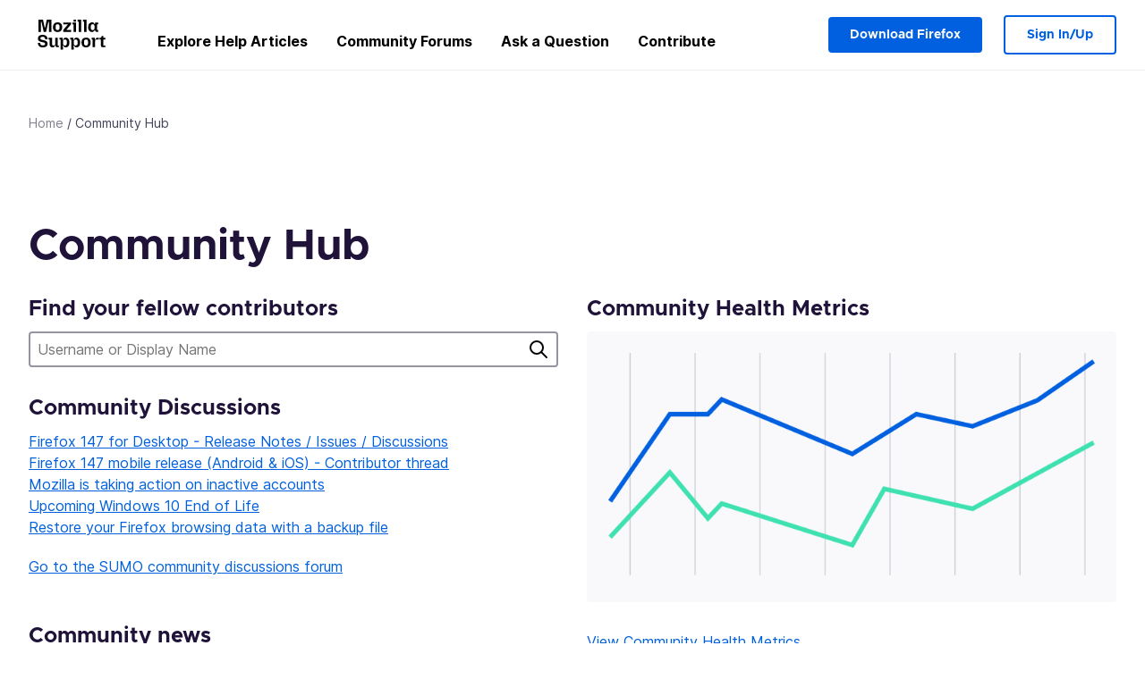

--- FILE ---
content_type: text/html; charset=utf-8
request_url: https://support.mozilla.org/en-US/community/?locale=ka&product=thunderbird
body_size: 65241
content:



<!DOCTYPE html>
<html class="no-js" lang="en-US"
  dir="ltr"
  data-gtm-container-id="G-2VC139B3XV"
  
  
  
  
  
  
  >
<head>
  <!--
Read more about our custom configuration and use of Google Analytics here:
https://bugzilla.mozilla.org/show_bug.cgi?id=1122305#c8
-->

<!-- Google Tag Manager -->

  <script src="https://assets-prod.sumo.prod.webservices.mozgcp.net/static/gtm-snippet.f1a8b29a563ecd7a.js" nonce="d4Loex27V1cRYcVpFs+OEA=="></script>

<!-- End Google Tag Manager -->

  
  <meta http-equiv="Content-Type" content="text/html; charset=utf-8"/>

  
    <title>Community Hub | Mozilla Support</title>
  

  
<link rel="apple-touch-icon" sizes="180x180" href="https://assets-prod.sumo.prod.webservices.mozgcp.net/static/apple-touch-icon.40087fc676872dcc.png">
<link rel="icon" type="image/png" href="https://assets-prod.sumo.prod.webservices.mozgcp.net/static/favicon.abcbdb85e0f9e7a0.png">
<link rel="manifest" href="/manifest.json">
<link rel="shortcut icon" href="https://assets-prod.sumo.prod.webservices.mozgcp.net/static/favicon.abcbdb85e0f9e7a0.png">
<meta name="theme-color" content="#ffffff">


  <link rel="search" type="application/opensearchdescription+xml" title="Mozilla Support" href="/en-US/search/xml"/>
  

  
  
  <link href="https://assets-prod.sumo.prod.webservices.mozgcp.net/static/screen.02cf61ea7585e2c7.css" rel="stylesheet" nonce="d4Loex27V1cRYcVpFs+OEA==">

  
  
  <script defer="defer" src="https://assets-prod.sumo.prod.webservices.mozgcp.net/static/32.a390ba7069326239.js" nonce="d4Loex27V1cRYcVpFs+OEA=="></script><script defer="defer" src="https://assets-prod.sumo.prod.webservices.mozgcp.net/static/common.ec3737bd76c83a6a.js" nonce="d4Loex27V1cRYcVpFs+OEA=="></script>
  
    <script defer="defer" src="https://assets-prod.sumo.prod.webservices.mozgcp.net/static/community.6c7dbd0c7565d1c5.js" nonce="d4Loex27V1cRYcVpFs+OEA=="></script>
  
  <script defer="defer" src="https://assets-prod.sumo.prod.webservices.mozgcp.net/static/common.fx.download.46606c8553638ec9.js" nonce="d4Loex27V1cRYcVpFs+OEA=="></script>

  

  
  <meta name="google-site-verification" content="2URA-2Y9BeYYUf8B2BSsBSVetJJS3TZwlXBOaMx2VfY" />
  
  <meta name="google-site-verification" content="ueNbCgS4e1JIAgLGwufm-jHaIcLXFLtFMmR_65S1Ag0" />
  
  <meta name="msvalidate.01" content="1659173DC94819093068B0ED7C51C527" />

  

    <meta name="viewport" content="width=device-width, initial-scale=1.0, maximum-scale=1.0, user-scalable=no" />

  
</head>

<body class="html-ltr logged-out responsive  en-US"
      data-readonly="false"
      data-usernames-api="/en-US/users/api/usernames"
      data-messages-api="/en-US/messages/api/autocomplete"
      data-media-url="https://assets-prod.sumo.prod.webservices.mozgcp.net/"
      
>



<ul class="sumo-nav-access" id="nav-access">
  <li><a href="#main-content">Skip to main content</a></li>
  <li><a href="/en-US/locales">Switch language</a></li>
  <li><a id="skip-to-search" href="#search-q">Skip to search</a></li>
</ul>



<div class="media-test"></div>

<div id="announcements">
  
  


  
  
</div>

<header class="mzp-c-navigation sumo-nav">
  <div class="mzp-c-navigation-l-content">
    <div class="sumo-nav--container">
      <div class="sumo-nav--logo">
        <a href="/en-US/"><img src="https://assets-prod.sumo.prod.webservices.mozgcp.net/static/mozilla-support.4be004d0bbcbfb1e.svg" alt="Mozilla Support Logo"/></a>
      </div>

      <button data-mobile-nav-search-button class="sumo-nav--search-button" type="button">Search</button>
      <button data-sumo-toggle-nav="#main-navigation" class="sumo-nav--toggle-button" type="button" aria-controls="main-navigation">Menu</button>
      <a class="sumo-nav--avatar-button" data-sumo-toggle-nav="#profile-navigation" aria-controls="profile-navigation" aria-role="button">
        
        <img class="avatar" src="https://assets-prod.sumo.prod.webservices.mozgcp.net/static/default-FFA-avatar.1eeb2a0a42235417.png" alt="Avatar for Username">
        

      </a>
      <div class="mzp-c-navigation-items sumo-nav--list-wrap" id="main-navigation">
        <div class="mzp-c-navigation-menu">
          <nav class="mzp-c-menu mzp-is-basic">
              
              <ul class="mzp-c-menu-category-list sumo-nav--list">
                
<li class="mzp-c-menu-category mzp-has-drop-down mzp-js-expandable">
  <a class="mzp-c-menu-title sumo-nav--link" href="/en-US/questions/" aria-haspopup="true"
    aria-controls="mzp-c-menu-panel-help">Explore Help Articles</a>
  <div class="mzp-c-menu-panel mzp-has-card" id="mzp-c-menu-panel-help">
    <div class="sumo-nav--dropdown-container">
      <div class="sumo-nav--dropdown-grid">
        <button class="mzp-c-menu-button-close" type="button"
          aria-controls="mzp-c-menu-panel-example">Close Firefox menu</button>
        <div class="sumo-nav--dropdown-col">
          <section class="mzp-c-menu-item mzp-has-icon sumo-nav--dropdown-item">
          <div class="mzp-c-menu-item-head">
            <svg class="mzp-c-menu-item-icon" width="24" height="24" xmlns="http://www.w3.org/2000/svg" viewBox="0 0 24 24">
              <g transform="translate(3 3)" stroke="#000" stroke-width="2" fill="none" fill-rule="evenodd"
                stroke-linecap="round">
                <rect stroke-linejoin="round" width="18" height="18" rx="2" />
                <path d="M4 5h10M4 9h10M4 13h4" />
              </g>
            </svg>
            <h4 class="mzp-c-menu-item-title">Explore by product</h4>
          </div>
            <ul class="mzp-c-menu-item-list sumo-nav--sublist">
              <li>
                <a href="/en-US/products/firefox"
                  data-event-name="link_click"
                  data-event-parameters='{
                    "link_name": "main-menu.firefox-browser.product-home",
                    "link_detail": "firefox"
                  }'>
                  Firefox desktop
                </a>
              </li>
              <li>
                <a href="/en-US/products/mozilla-vpn"
                  data-event-name="link_click"
                  data-event-parameters='{
                    "link_name": "main-menu.mozilla-vpn.product-home",
                    "link_detail": "mozilla-vpn"
                  }'>
                  Mozilla VPN
                </a>
              </li>
              <li>
                <a href="/en-US/products/ios"
                  data-event-name="link_click"
                  data-event-parameters='{
                    "link_name": "main-menu.firefox-for-ios.product-home",
                    "link_detail": "ios"
                  }'>
                  Firefox for iOS
                </a>
              </li>
              <li>
                <a href="/en-US/products/thunderbird"
                  data-event-name="link_click"
                  data-event-parameters='{
                    "link_name": "main-menu.thunderbird.product-home",
                    "link_detail": "thunderbird"
                  }'>
                  Thunderbird
                </a>
              </li>
              <li>
                <a href="/en-US/products/mobile"
                  data-event-name="link_click"
                  data-event-parameters='{
                    "link_name": "main-menu.firefox-for-android.product-home",
                    "link_detail": "mobile"
                  }'>
                  Firefox for Android
                </a>
              </li>
              <li>
                <a class="color-link" href="/en-US/products/"
                  data-event-name="link_click"
                  data-event-parameters='{"link_name": "main-menu.browse-all-articles.list-products"}'>
                  View all products
                </a>
              </li>
            </ul>
          </section>
        </div>
        <div class="sumo-nav--dropdown-col">
          <section class="mzp-c-menu-item mzp-has-icon sumo-nav--dropdown-item">
            <div class="mzp-c-menu-item-head">
              <svg class="mzp-c-menu-item-icon" width="24" height="24" xmlns="http://www.w3.org/2000/svg" viewBox="0 0 24 24">
                <g transform="translate(3 3)" stroke="#000" stroke-width="2" fill="none" fill-rule="evenodd"
                  stroke-linecap="round">
                  <rect stroke-linejoin="round" width="18" height="18" rx="2" />
                  <path d="M4 5h10M4 9h10M4 13h4" />
                </g>
              </svg>
              <h4 class="mzp-c-menu-item-title">Explore by topic</h4>
            </div>
            
  
  
  
  
  
  

  
    
    
    
    
    
    
    

  

  <ul class="mzp-c-menu-item-list sumo-nav--sublist">
    <li>
      <a href="/en-US/topics/settings"
          data-event-name="link_click"
          data-event-parameters='{
          "link_name": "main-menu.topic-home",
          "link_detail": "settings"
        }'>
          Settings
      </a>
    </li>
    <li>
      <a href="/en-US/topics/installation-and-updates"
          data-event-name="link_click"
          data-event-parameters='{
          "link_name": "main-menu.topic-home",
          "link_detail": "installation-and-updates"
        }'>
          Installation and updates
      </a>
    </li>
    <li>
      <a href="/en-US/topics/email-and-messaging"
          data-event-name="link_click"
          data-event-parameters='{
          "link_name": "main-menu.topic-home",
          "link_detail": "email-and-messaging"
        }'>
          Email and messaging
      </a>
    </li>
    <li>
      <a href="/en-US/topics/performance-and-connectivity"
          data-event-name="link_click"
          data-event-parameters='{
          "link_name": "main-menu.topic-home",
          "link_detail": "performance-and-connectivity"
        }'>
          Performance and connectivity
      </a>
    </li>
    <li>
      <a href="/en-US/topics/privacy-and-security"
          data-event-name="link_click"
          data-event-parameters='{
          "link_name": "main-menu.topic-home",
          "link_detail": "privacy-and-security"
        }'>
          Privacy and security
      </a>
    </li>
    <li>
      <a href="/en-US/topics/browse"
          data-event-name="link_click"
          data-event-parameters='{
          "link_name": "main-menu.topic-home",
          "link_detail": "browse"
        }'>
          Browse
      </a>
    </li>
  </ul>

          </section>
        </div>
      </div>
    </div>
  </div>
</li>
<li class="mzp-c-menu-category mzp-has-drop-down mzp-js-expandable">
  <a class="mzp-c-menu-title sumo-nav--link" href="#" aria-haspopup="true" aria-controls="mzp-c-menu-panel-tools">Community Forums</a>
  <div class="mzp-c-menu-panel mzp-has-card" id="mzp-c-menu-panel-tools">
    <div class="sumo-nav--dropdown-container">
      <div class="sumo-nav--dropdown-grid">
        <button class="mzp-c-menu-button-close" type="button"
          aria-controls="mzp-c-menu-panel-example">Close Firefox menu</button>
        <div class="sumo-nav--dropdown-col">
          <section class="mzp-c-menu-item mzp-has-icon sumo-nav--dropdown-item">
            <div class="mzp-c-menu-item-head">
              <svg class="mzp-c-menu-item-icon" width="24" height="24" xmlns="http://www.w3.org/2000/svg"
                viewBox="0 0 24 24">
                <g stroke="#000" stroke-width="2" fill="none" fill-rule="evenodd" stroke-linecap="round"
                  stroke-linejoin="round">
                  <path
                    d="M17 17l-1.051 3.154a1 1 0 01-1.898 0L13 17H5a2 2 0 01-2-2V5a2 2 0 012-2h14a2 2 0 012 2v10a2 2 0 01-2 2h-2zM7 8h10M7 12h10" />
                </g>
              </svg>
              <h4 class="mzp-c-menu-item-title">Browse by product</h4>
            </div>
            <ul class="mzp-c-menu-item-list sumo-nav--sublist">
              <li>
                <a href="/en-US/questions/firefox"
                   data-event-name="link_click"
                   data-event-parameters='{
                    "link_name": "main-menu.support-forum-home",
                    "link_detail": "desktop"
                  }'>
                   Firefox desktop
                </a>
              </li>
              <li>
                <a href="/en-US/questions/focus-firefox"
                   data-event-name="link_click"
                   data-event-parameters='{
                    "link_name": "main-menu.support-forum-home",
                    "link_detail": "focus"
                  }'>
                   Firefox Focus
                </a>
              </li>
              <li>
                <a href="/en-US/questions/ios"
                   data-event-name="link_click"
                   data-event-parameters='{
                    "link_name": "main-menu.support-forum-home",
                    "link_detail": "ios"
                  }'>
                   Firefox for iOS
                </a>
              </li>
              <li>
                <a href="/en-US/questions/thunderbird"
                   data-event-name="link_click"
                   data-event-parameters='{
                    "link_name": "main-menu.support-forum-home",
                    "link_detail": "thunderbird"
                  }'>
                   Thunderbird
                </a>
              </li>
              <li>
                <a href="/en-US/questions/mobile"
                   data-event-name="link_click"
                   data-event-parameters='{
                    "link_name": "main-menu.support-forum-home",
                    "link_detail": "mobile"
                  }'>
                   Firefox for Android
                </a>
              </li>
              <li>
                <a class="color-link" href="/en-US/questions/"
                   data-event-name="link_click"
                   data-event-parameters='{
                    "link_name": "main-menu.support-forum-home",
                    "link_detail": "view-all-home"
                  }'>
                   View all forums
                </a>
              </li>
            </ul>
          </section>
        </div>
        <div class="sumo-nav--dropdown-col">
          <section class="mzp-c-menu-item mzp-has-icon sumo-nav--dropdown-item">
            <div class="mzp-c-menu-item-head">
              <svg class="mzp-c-menu-item-icon" width="24" height="24" xmlns="http://www.w3.org/2000/svg"
                viewBox="0 0 24 24">
                <path
                  d="M10.5 9.5L3 17c-1 1.667-1 3 0 4s2.333.833 4-.5l7.5-7.5c2.333 1.054 4.333.734 6-.96 1.667-1.693 1.833-3.707.5-6.04l-3 3-2.5-.5L15 6l3-3c-2.333-1.333-4.333-1.167-6 .5-1.667 1.667-2.167 3.667-1.5 6z"
                  stroke="#000" stroke-width="2" fill="none" fill-rule="evenodd" stroke-linecap="round"
                  stroke-linejoin="round" />
              </svg>
              <h4 class="mzp-c-menu-item-title">Browse all forum threads by topic</h4>
            </div>
            
  
  
  
  
  
  

  
    
    
    
    
    
    
    
  

  <ul class="mzp-c-menu-item-list sumo-nav--sublist">
    <li>
      <a href="/en-US/questions/topic/settings"
          data-event-name="link_click"
          data-event-parameters='{
          "link_name": "main-menu.support-forum-home",
          "link_detail": "settings"
        }'>
          Settings
      </a>
    </li>
    <li>
      <a href="/en-US/questions/topic/installation-and-updates"
          data-event-name="link_click"
          data-event-parameters='{
          "link_name": "main-menu.support-forum-home",
          "link_detail": "installation-and-updates"
        }'>
          Installation and updates
      </a>
    </li>
    <li>
      <a href="/en-US/questions/topic/email-and-messaging"
          data-event-name="link_click"
          data-event-parameters='{
          "link_name": "main-menu.support-forum-home",
          "link_detail": "email-and-messaging"
        }'>
          Email and messaging
      </a>
    </li>
    <li>
      <a href="/en-US/questions/topic/performance-and-connectivity"
          data-event-name="link_click"
          data-event-parameters='{
          "link_name": "main-menu.support-forum-home",
          "link_detail": "performance-and-connectivity"
        }'>
          Performance and connectivity
      </a>
    </li>
    <li>
      <a href="/en-US/questions/topic/privacy-and-security"
          data-event-name="link_click"
          data-event-parameters='{
          "link_name": "main-menu.support-forum-home",
          "link_detail": "privacy-and-security"
        }'>
          Privacy and security
      </a>
    </li>
    <li>
      <a href="/en-US/questions/topic/browse"
          data-event-name="link_click"
          data-event-parameters='{
          "link_name": "main-menu.support-forum-home",
          "link_detail": "browse"
        }'>
          Browse
      </a>
    </li>
  </ul>

          </section>
        </div>
      </div>
    </div>
  </div>
</li>

<li class="mzp-c-menu-category mzp-has-drop-down mzp-js-expandable">
  <a class="mzp-c-menu-title sumo-nav--link" href="/en-US/questions/" aria-haspopup="true"
    aria-controls="mzp-c-menu-panel-help">Ask a Question</a>
  <div class="mzp-c-menu-panel mzp-has-card" id="mzp-c-menu-panel-help">
    <div class="sumo-nav--dropdown-container">
      <div class="sumo-nav--dropdown-grid">
        <button class="mzp-c-menu-button-close" type="button"
          aria-controls="mzp-c-menu-panel-example">Close Firefox menu
        </button>
        <div class="sumo-nav--dropdown">
          <section class="mzp-c-menu-item mzp-has-icon sumo-nav--dropdown-item">
            <div class="mzp-c-menu-item-head">
              <svg class="mzp-c-menu-item-icon" width="24" height="24" xmlns="http://www.w3.org/2000/svg"
                viewBox="0 0 24 24">
                <g stroke="#000" stroke-width="2" fill="none" fill-rule="evenodd" stroke-linecap="round"
                  stroke-linejoin="round">
                  <path d="M11 3H4a2 2 0 00-2 2v12a2 2 0 002 2h9l2 4 2-4h2a2 2 0 002-2v-6" />
                  <path d="M17.5 2.5a2.121 2.121 0 013 3L13 13l-4 1 1-4 7.5-7.5z" />
                </g>
              </svg>
              <h4 class="mzp-c-menu-item-title">Get help with</h4>
            </div>
            <ul class="mzp-c-menu-item-list sumo-nav--sublist-aaq">
              <li>
                <a href="/en-US/questions/new/desktop"
                   data-event-name="link_click"
                   data-event-parameters='{
                    "link_name": "main-menu.aaq-step-2",
                    "link_detail": "desktop"
                  }'>
                   Firefox desktop
                </a>
              </li>
              <li>
                <a href="/en-US/questions/new/firefox-enterprise"
                   data-event-name="link_click"
                   data-event-parameters='{
                    "link_name": "main-menu.aaq-step-2",
                    "link_detail": "firefox-enterprise"
                  }'>
                   Firefox for Enterprise
                </a>
              </li>
              <li>
                <a href="/en-US/questions/new/relay"
                   data-event-name="link_click"
                   data-event-parameters='{
                    "link_name": "main-menu.aaq-step-2",
                    "link_detail": "relay"
                  }'>
                   Firefox Relay
                </a>
              </li>
              <li>
                <a href="/en-US/questions/new/thunderbird"
                   data-event-name="link_click"
                   data-event-parameters='{
                    "link_name": "main-menu.aaq-step-2",
                    "link_detail": "thunderbird"
                  }'>
                   Thunderbird
                </a>
              </li>
              <li>
                <a href="/en-US/questions/new/ios"
                   data-event-name="link_click"
                   data-event-parameters='{
                    "link_name": "main-menu.aaq-step-2",
                    "link_detail": "ios"
                  }'>
                   Firefox for iOS
                </a>
              </li>
              <li>
                <a href="/en-US/questions/new/focus"
                   data-event-name="link_click"
                   data-event-parameters='{
                    "link_name": "main-menu.aaq-step-2",
                    "link_detail": "focus"
                  }'>
                   Firefox Focus
                </a>
              </li>
              <li>
                <a href="/en-US/questions/new/monitor"
                   data-event-name="link_click"
                   data-event-parameters='{
                    "link_name": "main-menu.aaq-step-2",
                    "link_detail": "monitor"
                  }'>
                   Monitor
                </a>
              </li>
              <li>
                <a href="/en-US/questions/new/mozilla-account"
                   data-event-name="link_click"
                   data-event-parameters='{
                    "link_name": "main-menu.aaq-step-2",
                    "link_detail": "mozilla-account"
                  }'>
                   Mozilla Account
                </a>
              </li>
              <li>
                <a href="/en-US/questions/new/mobile"
                   data-event-name="link_click"
                   data-event-parameters='{
                    "link_name": "main-menu.aaq-step-2",
                    "link_detail": "mobile"
                  }'>
                   Firefox for Android
                </a>
              </li>
              <li>
                <a href="/en-US/questions/new/mozilla-vpn"
                   data-event-name="link_click"
                   data-event-parameters='{
                    "link_name": "main-menu.aaq-step-2",
                    "link_detail": "mozilla-vpn"
                  }'>
                   Mozilla VPN
                </a>
              </li>
              <li>
                <a href="/en-US/questions/new/pocket"
                   data-event-name="link_click"
                   data-event-parameters='{
                    "link_name": "main-menu.aaq-step-2",
                    "link_detail": "pocket"
                  }'>
                   Pocket
                </a>
              </li>
              <li>
                <a class="color-link" href="/en-US/questions/new"
                   data-event-name="link_click"
                   data-event-parameters='{
                    "link_name": "main-menu.aaq-step-1",
                    "link_detail": "view-all"
                  }'>
                   View all
                </a>
              </li>
            </ul>
          </section>
        </div>
      </div>
    </div>
  </div>
</li>


  <li class="mzp-c-menu-category">
    <a class="mzp-c-menu-title sumo-nav--link" href="/en-US/contribute"
      data-event-name="link_click"
      data-event-parameters='{"link_name": "main-menu.contribute.contribute-home"}'>
      Contribute
    </a>
  </li>


              </ul>
              
          </nav>
        </div>
      </div>

      <div class="mzp-c-navigation-items sumo-nav--list-wrap-right logged-out" id="profile-navigation">
        <div class="mzp-c-navigation-menu">
          <nav class="mzp-c-menu mzp-is-basic">
              
              <ul class="mzp-c-menu-category-list sumo-nav--list">
                

<li class="mzp-c-menu-category sumo-nav--item-right">
  
<form data-instant-search="form" id="support-search"  action="/en-US/search/" method="get"
   class="simple-search-form">
  
  <input spellcheck="true" type="search" autocomplete="off" name="q" aria-required="true"
    placeholder="Search questions, articles, or topics (example: saving passwords in Firefox)" class="searchbox" id="search-q" />
  <button type="submit" title="Search" class="search-button">Search</button>
</form>


  
  
  <a href="https://www.firefox.com/?utm_source=support.mozilla.org&amp;utm_medium=referral&amp;utm_campaign=non-fx-button&amp;utm_content=header-download-button"
    class="firefox-download-button hidden sumo-button primary-button button-lg">Download Firefox</a>
  
</li>


<li
  class="mzp-c-menu-category logged-out-button-row ">
  
  <a rel="nofollow" href="/en-US/users/auth" class="sumo-button secondary-button button-lg"
    data-event-name="link_click"
    data-event-parameters='{"link_name": "main-menu.sign-in-up"}'>
    Sign In/Up
  </a>
  
</li>

              </ul>
              
          </nav>
        </div>
      </div>
      <div class="mzp-c-navigation-items sumo-nav--mobile-search-form" id="search-navigation">
        <div class="mzp-c-navigation-menu">
          <nav class="mzp-c-menu mzp-is-basic">
            
<form data-instant-search="form" id="mobile-search-results"  action="/en-US/search/" method="get"
   class="simple-search-form">
  
  <input spellcheck="true" type="search" autocomplete="off" name="q" aria-required="true"
    placeholder="Search questions, articles, or topics (example: saving passwords in Firefox)" class="searchbox" id="search-q" />
  <button type="submit" title="Search" class="search-button">Search</button>
</form>

          </nav>
        </div>
      </div>
    </div>
  </div>
</header><!--/.mzp-c-navigation -->


<!-- This is only displayed when the instant search is active.
     This block is overriden in home.html and product.html,
     and can likely be removed when frontend search is replaced. -->
<div class="home-search-section sumo-page-section--lg shade-bg hidden-search-masthead">
  <div class="mzp-l-content narrow">
    <div class="home-search-section--content">
      <h4 class="sumo-page-heading-xl">Search Support</h4>
      
<form data-instant-search="form" id="hidden-search"  action="/en-US/search/" method="get"
   class="simple-search-form">
  
  <input spellcheck="true" type="search" autocomplete="off" name="q" aria-required="true"
    placeholder="Search questions, articles, or topics (example: saving passwords in Firefox)" class="searchbox" id="search-q" />
  <button type="submit" title="Search" class="search-button">Search</button>
</form>

    </div>
  </div>
</div>








<div class="mzp-l-content " id="main-content">
  <div class="sumo-page-section--inner">
    
      
<div class="breadcrumbs" id="main-breadcrumbs">
  <ol id="breadcrumbs" class="breadcrumbs--list">
  
    
      
        <li><a href="/en-US/">Home</a></li>
      
    
  
    
      <li>Community Hub</li>
    
  
  </ol>
  </div>

    
    <div class="sumo-l-two-col ">
      
      <aside id="aside" class="sumo-l-two-col--sidebar">
        
        
        
      </aside>
      
      <main role="main" class="sumo-l-two-col--main">
      
      
      </main>
    </div>
  </div>
  
<section class="sumo-page-section">
  <h1 class="sumo-page-heading">Community Hub</h1>

  <article class="sumo-l-two-col sidebar-on-right contributors">
    <div class="sumo-l-two-col--one-half">
      <article class="community-news">
        <section class="sumo-page-section--sm">
          <h2 class="sumo-page-subheading">Find your fellow contributors</h2>
          <form class="simple-search-form" name="find-contributor" id="find-contributor" action="/en-US/community/search" method="get">
            <input type="text" name="q" id="search" placeholder="Username or Display Name" />
            <button type="submit" title="Search" class="search-button">Search</button>
          </form>
        </section>

        
        <section id="recent-threads" class="sumo-page-section--sm">
          <h2 class="sumo-page-subheading">Community Discussions</h2>

          <ul>
            
              <li>
                <a href="/en-US/forums/contributors/717521">
                  Firefox 147 for Desktop - Release Notes / Issues / Discussions
                </a>
              </li>
            
              <li>
                <a href="/en-US/forums/contributors/717520">
                  Firefox 147 mobile release (Android &amp; iOS) - Contributor thread
                </a>
              </li>
            
              <li>
                <a href="/en-US/forums/contributors/717232">
                  Mozilla is taking action on inactive accounts
                </a>
              </li>
            
              <li>
                <a href="/en-US/forums/contributors/717402">
                  Upcoming Windows 10 End of Life
                </a>
              </li>
            
              <li>
                <a href="/en-US/forums/contributors/717523">
                  Restore your Firefox browsing data with a backup file
                </a>
              </li>
            
          </ul>
          <p>
            <a href="/en-US/forums/contributors/">
              Go to the SUMO community discussions forum
            </a>
          </p>
        </section>
        

        
        <section id="doc-content" class="sumo-page-section--sm normalize-headings">
          <h1 id="w_community-news">Community news</h1>
<p>The Mozilla Support (SUMO) community has done a lot over the years.  Visit <a href="/en-US/kb/contributor-news-resources">Contributor News &amp; Resources</a> and the <a href="http://blog.mozilla.org/sumo/">SUMO blog</a> for the latest news.
</p>
<h1 id="w_community-meetings">Community meetings</h1>
<p>Our Mozilla Support meetings are open to the community! These meetings are a great way for you to learn about the latest projects, ask questions and share feedback. The SUMO community meeting covers all products and community news. See our <a href="https://wiki.mozilla.org/Support:Community_Calls">Community Calls wiki page</a> for more information.
</p>
<h1 id="w_community-participation-guidelines">Community participation guidelines</h1>
<p>When you participate in community meetings or post in the forums, please follow the <a href="https://www.mozilla.org/about/governance/policies/participation/">Mozilla Community Participation Guidelines</a> and the <a href="/en-US/kb/mozilla-support-rules-guidelines">Mozilla Support rules and guidelines</a>.
</p>
        </section>
        
      </article>




    </div>
    <div class="sumo-l-two-col--one-half">
      <section class="sumo-page-section--sm">
        <h2 class="sumo-page-subheading">Community Health Metrics</h2>
        <a href="/en-US/community/metrics">
          <div class="card is-shaded mb">
            <img class="health-metrics" src="https://assets-prod.sumo.prod.webservices.mozgcp.net/static/chart-thumbnail.82816dcfa832bf2a.png" alt="View Community Metrics" />
          </div>
          <p>View Community Health Metrics</p>
        </a>
      </section>
      <section class="sumo-page-section--sm">
        <h2 class="sumo-page-subheading">Top Contributors</h2>
        
        <div class="contributor-filters">
          <div class="mzp-c-menu-list selector">
            <p class="mzp-c-menu-list-title has-icon text-body-md" data-has-dropdown>
              
                ქართული
              
            </p>
            <ul class="mzp-c-menu-list-list">
              
              
                
              
              <li class="mzp-c-menu-list-item ">
                <a class="has-icon" href="/en-US/community/?product=thunderbird">
                  <span>All locales</span>
                </a>
              </li>
              
                <li class="mzp-c-menu-list-item ">
                  <a href="/en-US/community/?product=thunderbird&amp;locale=af">
                    <span>Afrikaans</span>
                  </a>
                </li>
              
                <li class="mzp-c-menu-list-item ">
                  <a href="/en-US/community/?product=thunderbird&amp;locale=ar">
                    <span>عربي</span>
                  </a>
                </li>
              
                <li class="mzp-c-menu-list-item ">
                  <a href="/en-US/community/?product=thunderbird&amp;locale=az">
                    <span>Azərbaycanca</span>
                  </a>
                </li>
              
                <li class="mzp-c-menu-list-item ">
                  <a href="/en-US/community/?product=thunderbird&amp;locale=bg">
                    <span>Български</span>
                  </a>
                </li>
              
                <li class="mzp-c-menu-list-item ">
                  <a href="/en-US/community/?product=thunderbird&amp;locale=bm">
                    <span>Bamanankan</span>
                  </a>
                </li>
              
                <li class="mzp-c-menu-list-item ">
                  <a href="/en-US/community/?product=thunderbird&amp;locale=bn">
                    <span>বাংলা</span>
                  </a>
                </li>
              
                <li class="mzp-c-menu-list-item ">
                  <a href="/en-US/community/?product=thunderbird&amp;locale=bs">
                    <span>Bosanski</span>
                  </a>
                </li>
              
                <li class="mzp-c-menu-list-item ">
                  <a href="/en-US/community/?product=thunderbird&amp;locale=ca">
                    <span>català</span>
                  </a>
                </li>
              
                <li class="mzp-c-menu-list-item ">
                  <a href="/en-US/community/?product=thunderbird&amp;locale=cs">
                    <span>Čeština</span>
                  </a>
                </li>
              
                <li class="mzp-c-menu-list-item ">
                  <a href="/en-US/community/?product=thunderbird&amp;locale=da">
                    <span>Dansk</span>
                  </a>
                </li>
              
                <li class="mzp-c-menu-list-item ">
                  <a href="/en-US/community/?product=thunderbird&amp;locale=de">
                    <span>Deutsch</span>
                  </a>
                </li>
              
                <li class="mzp-c-menu-list-item ">
                  <a href="/en-US/community/?product=thunderbird&amp;locale=ee">
                    <span>Èʋegbe</span>
                  </a>
                </li>
              
                <li class="mzp-c-menu-list-item ">
                  <a href="/en-US/community/?product=thunderbird&amp;locale=el">
                    <span>Ελληνικά</span>
                  </a>
                </li>
              
                <li class="mzp-c-menu-list-item ">
                  <a href="/en-US/community/?product=thunderbird&amp;locale=en-US">
                    <span>English</span>
                  </a>
                </li>
              
                <li class="mzp-c-menu-list-item ">
                  <a href="/en-US/community/?product=thunderbird&amp;locale=es">
                    <span>Español</span>
                  </a>
                </li>
              
                <li class="mzp-c-menu-list-item ">
                  <a href="/en-US/community/?product=thunderbird&amp;locale=et">
                    <span>eesti keel</span>
                  </a>
                </li>
              
                <li class="mzp-c-menu-list-item ">
                  <a href="/en-US/community/?product=thunderbird&amp;locale=eu">
                    <span>Euskara</span>
                  </a>
                </li>
              
                <li class="mzp-c-menu-list-item ">
                  <a href="/en-US/community/?product=thunderbird&amp;locale=fa">
                    <span>فارسی</span>
                  </a>
                </li>
              
                <li class="mzp-c-menu-list-item ">
                  <a href="/en-US/community/?product=thunderbird&amp;locale=fi">
                    <span>suomi</span>
                  </a>
                </li>
              
                <li class="mzp-c-menu-list-item ">
                  <a href="/en-US/community/?product=thunderbird&amp;locale=fr">
                    <span>Français</span>
                  </a>
                </li>
              
                <li class="mzp-c-menu-list-item ">
                  <a href="/en-US/community/?product=thunderbird&amp;locale=fy-NL">
                    <span>Frysk</span>
                  </a>
                </li>
              
                <li class="mzp-c-menu-list-item ">
                  <a href="/en-US/community/?product=thunderbird&amp;locale=ga-IE">
                    <span>Gaeilge (Éire)</span>
                  </a>
                </li>
              
                <li class="mzp-c-menu-list-item ">
                  <a href="/en-US/community/?product=thunderbird&amp;locale=gl">
                    <span>Galego</span>
                  </a>
                </li>
              
                <li class="mzp-c-menu-list-item ">
                  <a href="/en-US/community/?product=thunderbird&amp;locale=gn">
                    <span>Avañe&#39;ẽ</span>
                  </a>
                </li>
              
                <li class="mzp-c-menu-list-item ">
                  <a href="/en-US/community/?product=thunderbird&amp;locale=gu-IN">
                    <span>ગુજરાતી</span>
                  </a>
                </li>
              
                <li class="mzp-c-menu-list-item ">
                  <a href="/en-US/community/?product=thunderbird&amp;locale=ha">
                    <span>هَرْشَن هَوْسَ</span>
                  </a>
                </li>
              
                <li class="mzp-c-menu-list-item ">
                  <a href="/en-US/community/?product=thunderbird&amp;locale=he">
                    <span>עברית</span>
                  </a>
                </li>
              
                <li class="mzp-c-menu-list-item ">
                  <a href="/en-US/community/?product=thunderbird&amp;locale=hi-IN">
                    <span>हिन्दी (भारत)</span>
                  </a>
                </li>
              
                <li class="mzp-c-menu-list-item ">
                  <a href="/en-US/community/?product=thunderbird&amp;locale=hr">
                    <span>Hrvatski</span>
                  </a>
                </li>
              
                <li class="mzp-c-menu-list-item ">
                  <a href="/en-US/community/?product=thunderbird&amp;locale=hu">
                    <span>Magyar</span>
                  </a>
                </li>
              
                <li class="mzp-c-menu-list-item ">
                  <a href="/en-US/community/?product=thunderbird&amp;locale=dsb">
                    <span>Dolnoserbšćina</span>
                  </a>
                </li>
              
                <li class="mzp-c-menu-list-item ">
                  <a href="/en-US/community/?product=thunderbird&amp;locale=hsb">
                    <span>Hornjoserbsce</span>
                  </a>
                </li>
              
                <li class="mzp-c-menu-list-item ">
                  <a href="/en-US/community/?product=thunderbird&amp;locale=id">
                    <span>Bahasa Indonesia</span>
                  </a>
                </li>
              
                <li class="mzp-c-menu-list-item ">
                  <a href="/en-US/community/?product=thunderbird&amp;locale=ig">
                    <span>Asụsụ Igbo</span>
                  </a>
                </li>
              
                <li class="mzp-c-menu-list-item ">
                  <a href="/en-US/community/?product=thunderbird&amp;locale=it">
                    <span>Italiano</span>
                  </a>
                </li>
              
                <li class="mzp-c-menu-list-item ">
                  <a href="/en-US/community/?product=thunderbird&amp;locale=ja">
                    <span>日本語</span>
                  </a>
                </li>
              
                <li class="mzp-c-menu-list-item is-selected">
                  <a href="/en-US/community/?product=thunderbird&amp;locale=ka">
                    <span>ქართული</span>
                  </a>
                </li>
              
                <li class="mzp-c-menu-list-item ">
                  <a href="/en-US/community/?product=thunderbird&amp;locale=km">
                    <span>ខ្មែរ</span>
                  </a>
                </li>
              
                <li class="mzp-c-menu-list-item ">
                  <a href="/en-US/community/?product=thunderbird&amp;locale=kn">
                    <span>ಕನ್ನಡ</span>
                  </a>
                </li>
              
                <li class="mzp-c-menu-list-item ">
                  <a href="/en-US/community/?product=thunderbird&amp;locale=ko">
                    <span>한국어</span>
                  </a>
                </li>
              
                <li class="mzp-c-menu-list-item ">
                  <a href="/en-US/community/?product=thunderbird&amp;locale=ln">
                    <span>Lingála</span>
                  </a>
                </li>
              
                <li class="mzp-c-menu-list-item ">
                  <a href="/en-US/community/?product=thunderbird&amp;locale=lt">
                    <span>lietuvių kalba</span>
                  </a>
                </li>
              
                <li class="mzp-c-menu-list-item ">
                  <a href="/en-US/community/?product=thunderbird&amp;locale=mg">
                    <span>Malagasy</span>
                  </a>
                </li>
              
                <li class="mzp-c-menu-list-item ">
                  <a href="/en-US/community/?product=thunderbird&amp;locale=mk">
                    <span>Македонски</span>
                  </a>
                </li>
              
                <li class="mzp-c-menu-list-item ">
                  <a href="/en-US/community/?product=thunderbird&amp;locale=ml">
                    <span>മലയാളം</span>
                  </a>
                </li>
              
                <li class="mzp-c-menu-list-item ">
                  <a href="/en-US/community/?product=thunderbird&amp;locale=ms">
                    <span>Bahasa Melayu</span>
                  </a>
                </li>
              
                <li class="mzp-c-menu-list-item ">
                  <a href="/en-US/community/?product=thunderbird&amp;locale=ne-NP">
                    <span>नेपाली</span>
                  </a>
                </li>
              
                <li class="mzp-c-menu-list-item ">
                  <a href="/en-US/community/?product=thunderbird&amp;locale=nl">
                    <span>Nederlands</span>
                  </a>
                </li>
              
                <li class="mzp-c-menu-list-item ">
                  <a href="/en-US/community/?product=thunderbird&amp;locale=no">
                    <span>Norsk</span>
                  </a>
                </li>
              
                <li class="mzp-c-menu-list-item ">
                  <a href="/en-US/community/?product=thunderbird&amp;locale=pl">
                    <span>Polski</span>
                  </a>
                </li>
              
                <li class="mzp-c-menu-list-item ">
                  <a href="/en-US/community/?product=thunderbird&amp;locale=pt-BR">
                    <span>Português (do Brasil)</span>
                  </a>
                </li>
              
                <li class="mzp-c-menu-list-item ">
                  <a href="/en-US/community/?product=thunderbird&amp;locale=pt-PT">
                    <span>Português (Europeu)</span>
                  </a>
                </li>
              
                <li class="mzp-c-menu-list-item ">
                  <a href="/en-US/community/?product=thunderbird&amp;locale=ro">
                    <span>română</span>
                  </a>
                </li>
              
                <li class="mzp-c-menu-list-item ">
                  <a href="/en-US/community/?product=thunderbird&amp;locale=ru">
                    <span>Русский</span>
                  </a>
                </li>
              
                <li class="mzp-c-menu-list-item ">
                  <a href="/en-US/community/?product=thunderbird&amp;locale=si">
                    <span>සිංහල</span>
                  </a>
                </li>
              
                <li class="mzp-c-menu-list-item ">
                  <a href="/en-US/community/?product=thunderbird&amp;locale=sk">
                    <span>slovenčina</span>
                  </a>
                </li>
              
                <li class="mzp-c-menu-list-item ">
                  <a href="/en-US/community/?product=thunderbird&amp;locale=sl">
                    <span>slovenščina</span>
                  </a>
                </li>
              
                <li class="mzp-c-menu-list-item ">
                  <a href="/en-US/community/?product=thunderbird&amp;locale=sq">
                    <span>Shqip</span>
                  </a>
                </li>
              
                <li class="mzp-c-menu-list-item ">
                  <a href="/en-US/community/?product=thunderbird&amp;locale=sr">
                    <span>Српски</span>
                  </a>
                </li>
              
                <li class="mzp-c-menu-list-item ">
                  <a href="/en-US/community/?product=thunderbird&amp;locale=sw">
                    <span>Kiswahili</span>
                  </a>
                </li>
              
                <li class="mzp-c-menu-list-item ">
                  <a href="/en-US/community/?product=thunderbird&amp;locale=sv">
                    <span>Svenska</span>
                  </a>
                </li>
              
                <li class="mzp-c-menu-list-item ">
                  <a href="/en-US/community/?product=thunderbird&amp;locale=ta">
                    <span>தமிழ்</span>
                  </a>
                </li>
              
                <li class="mzp-c-menu-list-item ">
                  <a href="/en-US/community/?product=thunderbird&amp;locale=ta-LK">
                    <span>தமிழ் (இலங்கை)</span>
                  </a>
                </li>
              
                <li class="mzp-c-menu-list-item ">
                  <a href="/en-US/community/?product=thunderbird&amp;locale=te">
                    <span>తెలుగు</span>
                  </a>
                </li>
              
                <li class="mzp-c-menu-list-item ">
                  <a href="/en-US/community/?product=thunderbird&amp;locale=th">
                    <span>ไทย</span>
                  </a>
                </li>
              
                <li class="mzp-c-menu-list-item ">
                  <a href="/en-US/community/?product=thunderbird&amp;locale=tn">
                    <span>Setswana</span>
                  </a>
                </li>
              
                <li class="mzp-c-menu-list-item ">
                  <a href="/en-US/community/?product=thunderbird&amp;locale=tr">
                    <span>Türkçe</span>
                  </a>
                </li>
              
                <li class="mzp-c-menu-list-item ">
                  <a href="/en-US/community/?product=thunderbird&amp;locale=uk">
                    <span>Українська</span>
                  </a>
                </li>
              
                <li class="mzp-c-menu-list-item ">
                  <a href="/en-US/community/?product=thunderbird&amp;locale=ur">
                    <span>اُردو</span>
                  </a>
                </li>
              
                <li class="mzp-c-menu-list-item ">
                  <a href="/en-US/community/?product=thunderbird&amp;locale=vi">
                    <span>Tiếng Việt</span>
                  </a>
                </li>
              
                <li class="mzp-c-menu-list-item ">
                  <a href="/en-US/community/?product=thunderbird&amp;locale=wo">
                    <span>Wolof</span>
                  </a>
                </li>
              
                <li class="mzp-c-menu-list-item ">
                  <a href="/en-US/community/?product=thunderbird&amp;locale=xh">
                    <span>isiXhosa</span>
                  </a>
                </li>
              
                <li class="mzp-c-menu-list-item ">
                  <a href="/en-US/community/?product=thunderbird&amp;locale=yo">
                    <span>èdè Yorùbá</span>
                  </a>
                </li>
              
                <li class="mzp-c-menu-list-item ">
                  <a href="/en-US/community/?product=thunderbird&amp;locale=zh-CN">
                    <span>中文 (简体)</span>
                  </a>
                </li>
              
                <li class="mzp-c-menu-list-item ">
                  <a href="/en-US/community/?product=thunderbird&amp;locale=zh-TW">
                    <span>正體中文 (繁體)</span>
                  </a>
                </li>
              
                <li class="mzp-c-menu-list-item ">
                  <a href="/en-US/community/?product=thunderbird&amp;locale=zu">
                    <span>isiZulu</span>
                  </a>
                </li>
              
            </ul>
          </div>


      
        <div class="mzp-c-menu-list selector">
          <p class="mzp-c-menu-list-title has-icon text-body-md" data-has-dropdown>
            
              Thunderbird
            
          </p>
          <ul class="mzp-c-menu-list-list">
            
            
              
            
            <li class="mzp-c-menu-list-item ">
              <a href="/en-US/community/?locale=ka">
                All products
              </a>
            </li>
            
              <li class="mzp-c-menu-list-item ">
                <a href="/en-US/community/?locale=ka&amp;product=firefox">
                  <span>Firefox</span>
                </a>
              </li>
            
              <li class="mzp-c-menu-list-item ">
                <a href="/en-US/community/?locale=ka&amp;product=mobile">
                  <span>Firefox for Android</span>
                </a>
              </li>
            
              <li class="mzp-c-menu-list-item ">
                <a href="/en-US/community/?locale=ka&amp;product=ios">
                  <span>Firefox for iOS</span>
                </a>
              </li>
            
              <li class="mzp-c-menu-list-item ">
                <a href="/en-US/community/?locale=ka&amp;product=mozilla-vpn">
                  <span>Mozilla VPN</span>
                </a>
              </li>
            
              <li class="mzp-c-menu-list-item ">
                <a href="/en-US/community/?locale=ka&amp;product=relay">
                  <span>Firefox Relay</span>
                </a>
              </li>
            
              <li class="mzp-c-menu-list-item ">
                <a href="/en-US/community/?locale=ka&amp;product=monitor">
                  <span>Mozilla Monitor</span>
                </a>
              </li>
            
              <li class="mzp-c-menu-list-item ">
                <a href="/en-US/community/?locale=ka&amp;product=pocket">
                  <span>Pocket</span>
                </a>
              </li>
            
              <li class="mzp-c-menu-list-item ">
                <a href="/en-US/community/?locale=ka&amp;product=mdn-plus">
                  <span>MDN Plus</span>
                </a>
              </li>
            
              <li class="mzp-c-menu-list-item ">
                <a href="/en-US/community/?locale=ka&amp;product=focus-firefox">
                  <span>Firefox Focus</span>
                </a>
              </li>
            
              <li class="mzp-c-menu-list-item ">
                <a href="/en-US/community/?locale=ka&amp;product=firefox-enterprise">
                  <span>Firefox for Enterprise</span>
                </a>
              </li>
            
              <li class="mzp-c-menu-list-item is-selected">
                <a href="/en-US/community/?locale=ka&amp;product=thunderbird">
                  <span>Thunderbird</span>
                </a>
              </li>
            
              <li class="mzp-c-menu-list-item ">
                <a href="/en-US/community/?locale=ka&amp;product=thunderbird-android">
                  <span>Thunderbird for Android</span>
                </a>
              </li>
            
          </ul>
          </div>
        </div>

        <article class="contributors">
          

          

          
        </article>
      </section>
    </div>
  </article>
</section>

</div>


<footer class="mzp-c-footer">
  <div class="mzp-l-content">
    <nav class="mzp-c-footer-primary">
      <div class="mzp-c-footer-cols">
        <section class="mzp-c-footer-col">
          <h5 class="mzp-c-footer-heading">Mozilla</h5>
          <ul class="mzp-c-footer-list">
            <li><a href="https://www.mozilla.org/about/legal/defend-mozilla-trademarks/">Report Trademark Abuse</a></li>
            <li><a href="https://github.com/mozilla/kitsune/">Source code</a></li>
            <li><a href="https://twitter.com/firefox">Twitter</a></li>
            <li>
              <a href="/en-US/contribute"
                data-event-name="link_click"
                data-event-parameters='{"link_name": "footer.join-our-community.contribute-home"}'>
                Join our Community
              </a>
            </li>
            <li>
              <a href="/en-US/"
                data-event-name="link_click"
                data-event-parameters='{"link_name": "footer.explore-help-articles.home"}'>
                Explore Help Articles
              </a>
            </li>
          </ul>
        </section>

        <section class="mzp-c-footer-col">
          <h5 class="mzp-c-footer-heading">Firefox</h5>
          <ul class="mzp-c-footer-list">
            <li><a href="https://www.firefox.com/thanks/?utm_source=support.mozilla.org&utm_campaign=footer&utm_medium=referral">Download</a></li>
            <li><a href="https://www.firefox.com/?utm_source=support.mozilla.org&utm_campaign=footer&utm_medium=referral">Firefox desktop</a></li>
            <li><a href="https://www.firefox.com/browsers/mobile/android/?utm_source=support.mozilla.org&utm_campaign=footer&utm_medium=referral">Android Browser</a></li>
            <li><a href="https://www.firefox.com/browsers/mobile/ios/?utm_source=support.mozilla.org&utm_campaign=footer&utm_medium=referral">iOS Browser</a></li>
            <li><a href="https://www.firefox.com/browsers/mobile/focus/?utm_source=support.mozilla.org&utm_campaign=footer&utm_medium=referral">Focus Browser</a></li>
          </ul>
        </section>

        <section class="mzp-c-footer-col">
          <h5 class="mzp-c-footer-heading">Firefox for Developers</h5>
          <ul class="mzp-c-footer-list">
            <li><a href="https://www.firefox.com/channel/desktop/developer/?utm_source=support.mozilla.org&utm_campaign=footer&utm_medium=referral">Developer Edition</a></li>
            <li><a href="https://www.firefox.com/channel/desktop/?utm_source=support.mozilla.org&utm_campaign=footer&utm_medium=referral#beta">Beta</a></li>
            <li><a href="https://www.firefox.com/channel/android/?utm_source=support.mozilla.org&utm_campaign=footer&utm_medium=referral#beta">Beta for Android</a></li>
            <li><a href="https://www.firefox.com/channel/desktop/?utm_source=support.mozilla.org&utm_campaign=footer&utm_medium=referral#nightly">Nightly</a></li>
            <li><a href="https://www.firefox.com/channel/android/?utm_source=support.mozilla.org&utm_campaign=footer&utm_medium=referral#nightly">Nightly for Android</a></li>
          </ul>
        </section>

        <section class="mzp-c-footer-col">
          <h5 class="mzp-c-footer-heading">Mozilla Account</h5>
          <ul class="mzp-c-footer-list">
            
              <li><a rel="nofollow" href="/en-US/users/auth">Sign In/Up</a></li>
            
            <li>
              <a href="/en-US/kb/access-mozilla-services-firefox-account"
                data-event-name="link_click"
                data-event-parameters='{"link_name": "footer.what-is-it.kb-article"}'>
                What Is It?
              </a>
            </li>
            <li><a href="https://accounts.firefox.com/reset_password">Reset Password</a></li>
            <li>
              <a href="/en-US/kb/switching-devices"
                data-event-name="link_click"
                data-event-parameters='{"link_name": "footer.sync-your-data.kb-article"}'>
                Sync Your Data
              </a>
            </li>
            <li>
              <a href="/en-US/products/mozilla-account"
                data-event-name="link_click"
                data-event-parameters='{
                  "link_name": "footer.get-help.product-home",
                  "link_detail": "mozilla-account"
                }'>
                Get Help
              </a>
            </li>
          </ul>
        </section>

        <section class="mzp-c-footer-col lang-col">
          <form class="mzp-c-language-switcher" method="get" action="#">
            <a class="mzp-c-language-switcher-link" href="/en-US/locales">Language</a>
            <label for="mzp-c-language-switcher-select">Language</label>
            <select id="mzp-c-language-switcher-select" class="mzp-js-language-switcher-select"
             name="lang">
              
                  <option value="af" >Afrikaans</option>
              
                  <option value="ar" >عربي</option>
              
                  <option value="az" >Azərbaycanca</option>
              
                  <option value="bg" >Български</option>
              
                  <option value="bm" >Bamanankan</option>
              
                  <option value="bn" >বাংলা</option>
              
                  <option value="bs" >Bosanski</option>
              
                  <option value="ca" >català</option>
              
                  <option value="cs" >Čeština</option>
              
                  <option value="da" >Dansk</option>
              
                  <option value="de" >Deutsch</option>
              
                  <option value="ee" >Èʋegbe</option>
              
                  <option value="el" >Ελληνικά</option>
              
                  <option value="en-US" selected>English</option>
              
                  <option value="es" >Español</option>
              
                  <option value="et" >eesti keel</option>
              
                  <option value="eu" >Euskara</option>
              
                  <option value="fa" >فارسی</option>
              
                  <option value="fi" >suomi</option>
              
                  <option value="fr" >Français</option>
              
                  <option value="fy-NL" >Frysk</option>
              
                  <option value="ga-IE" >Gaeilge (Éire)</option>
              
                  <option value="gl" >Galego</option>
              
                  <option value="gn" >Avañe&#39;ẽ</option>
              
                  <option value="gu-IN" >ગુજરાતી</option>
              
                  <option value="ha" >هَرْشَن هَوْسَ</option>
              
                  <option value="he" >עברית</option>
              
                  <option value="hi-IN" >हिन्दी (भारत)</option>
              
                  <option value="hr" >Hrvatski</option>
              
                  <option value="hu" >Magyar</option>
              
                  <option value="dsb" >Dolnoserbšćina</option>
              
                  <option value="hsb" >Hornjoserbsce</option>
              
                  <option value="id" >Bahasa Indonesia</option>
              
                  <option value="ig" >Asụsụ Igbo</option>
              
                  <option value="it" >Italiano</option>
              
                  <option value="ja" >日本語</option>
              
                  <option value="ka" >ქართული</option>
              
                  <option value="km" >ខ្មែរ</option>
              
                  <option value="kn" >ಕನ್ನಡ</option>
              
                  <option value="ko" >한국어</option>
              
                  <option value="ln" >Lingála</option>
              
                  <option value="lt" >lietuvių kalba</option>
              
                  <option value="mg" >Malagasy</option>
              
                  <option value="mk" >Македонски</option>
              
                  <option value="ml" >മലയാളം</option>
              
                  <option value="ms" >Bahasa Melayu</option>
              
                  <option value="ne-NP" >नेपाली</option>
              
                  <option value="nl" >Nederlands</option>
              
                  <option value="no" >Norsk</option>
              
                  <option value="pl" >Polski</option>
              
                  <option value="pt-BR" >Português (do Brasil)</option>
              
                  <option value="pt-PT" >Português (Europeu)</option>
              
                  <option value="ro" >română</option>
              
                  <option value="ru" >Русский</option>
              
                  <option value="si" >සිංහල</option>
              
                  <option value="sk" >slovenčina</option>
              
                  <option value="sl" >slovenščina</option>
              
                  <option value="sq" >Shqip</option>
              
                  <option value="sr" >Српски</option>
              
                  <option value="sw" >Kiswahili</option>
              
                  <option value="sv" >Svenska</option>
              
                  <option value="ta" >தமிழ்</option>
              
                  <option value="ta-LK" >தமிழ் (இலங்கை)</option>
              
                  <option value="te" >తెలుగు</option>
              
                  <option value="th" >ไทย</option>
              
                  <option value="tn" >Setswana</option>
              
                  <option value="tr" >Türkçe</option>
              
                  <option value="uk" >Українська</option>
              
                  <option value="ur" >اُردو</option>
              
                  <option value="vi" >Tiếng Việt</option>
              
                  <option value="wo" >Wolof</option>
              
                  <option value="xh" >isiXhosa</option>
              
                  <option value="yo" >èdè Yorùbá</option>
              
                  <option value="zh-CN" >中文 (简体)</option>
              
                  <option value="zh-TW" >正體中文 (繁體)</option>
              
                  <option value="zu" >isiZulu</option>
              
            </select>
            <!-- form submit button is shown when JavaScript is not enabled -->
            <button type="submit">Go</button>
          </form>
          <ul class="mzp-c-footer-links-social">
            <li><a class="twitter" href="https://twitter.com/firefox">Twitter<span>(@firefox)</span></a></li>
            <li><a class="youtube" href="https://www.youtube.com/firefoxchannel">YouTube<span> (firefoxchannel)</span></a></li>
            <li><a class="instagram" href="https://www.instagram.com/firefox">Instagram<span> (firefox)</span></a></li>
          </ul>
        </section>

      </div>
    </nav>

    <nav class="mzp-c-footer-secondary">
      <div class="mzp-c-footer-link-col">
        <div class="mzp-c-footer-primary-logo"><a href="https://www.mozilla.org/">Mozilla</a></div>
        <div class="mzp-c-footer-legal">
          <ul>
            <li><a href="https://www.mozilla.org/">mozilla.org</a></li>
            <li><a href="https://www.mozilla.org/about/legal/terms/mozilla/">Terms of Service</a></li>
            <li><a href="https://www.mozilla.org/privacy/websites/">Privacy</a></li>
            <li><a href="https://www.mozilla.org/privacy/websites/#user-choices">Cookies</a></li>
            <li><a href="https://www.mozilla.org/contact/">Contact</a></li>
          </ul>
        </div>
      </div>
      <div class="mzp-c-footer-legal-col">
        <p>
          Visit <a href="https://www.mozilla.org" rel="external noopener" data-link-type="footer" data-link-name="Mozilla Corporation">Mozilla Corporation’s</a> not-for-profit parent, the <a href="https://foundation.mozilla.org" rel="external noopener" data-link-type="footer" data-link-name="Mozilla Foundation">Mozilla Foundation</a>.
        </p>
        <p>
          Portions of this content are ©1998–2026 by individual mozilla.org contributors. Content available under a <a rel="external noopener" href="https://www.mozilla.org/foundation/licensing/website-content/">Creative Commons license</a>.
        </p>
      </div>
    </nav>
  </div>
</footer>

  
    <script src="https://assets-prod.sumo.prod.webservices.mozgcp.net/static/jsi18n/en-us/djangojs-min.js"></script>
  


</body>
</html>

--- FILE ---
content_type: image/svg+xml
request_url: https://assets-prod.sumo.prod.webservices.mozgcp.net/static/menu.0691c03c6ae33a68.svg
body_size: -47
content:
<svg width="24px" height="24px" viewBox="0 0 24 24" xmlns="http://www.w3.org/2000/svg">
    <g stroke="none" stroke-width="1" fill="none" fill-rule="evenodd" stroke-linecap="round">
        <g transform="translate(3.000000, 5.500000)" stroke="#000000" stroke-width="2">
            <path d="M0,0.5 L18,0.5"></path>
            <path d="M0,6.5 L18,6.5"></path>
            <path d="M0,12.5 L18,12.5"></path>
        </g>
    </g>
</svg>
